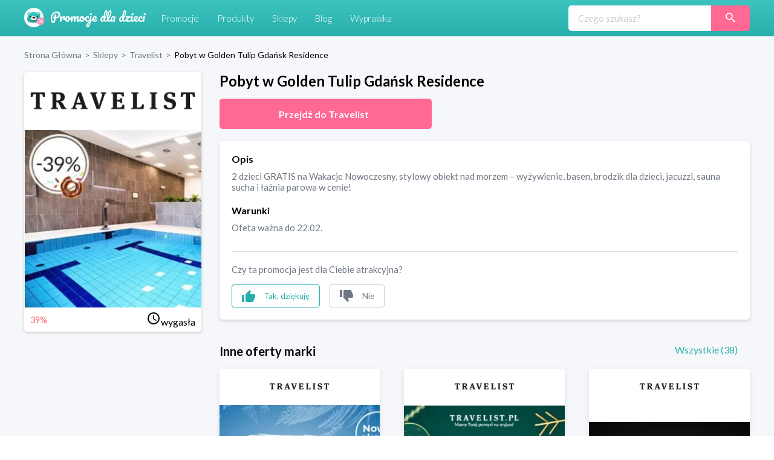

--- FILE ---
content_type: text/html; charset=utf-8
request_url: https://promocjedladzieci.pl/sklepy/travelist/pobyt-w-golden-tulip-gdansk-residence
body_size: 9084
content:
<!DOCTYPE html><html lang="pl-PL"><head><meta charSet="utf-8"/><link rel="preload" as="image" href="/_next/static/media/promocje_logo.1fcaf4ae.svg" fetchpriority="high"/><meta name="robots" content="index, follow, all"/><meta name="verification" content="3abdbcbe00aaee2657b27022f50611f6"/><meta name="viewport" content="width=device-width, initial-scale=1"/><meta name="msapplication-TileColor" content="#00aba9"/><meta name="theme-color" content="#ffffff"/><link rel="canonical" href="https://promocjedladzieci.pl/sklepy/travelist/pobyt-w-golden-tulip-gdansk-residence"/><title>Travelist - Pobyt w Golden Tulip Gdańsk Residence</title><meta name="description" content="Travelist. Pobyt w Golden Tulip Gdańsk Residence. Najlepsze kody rabatowe i kupony promocyjne dla dzieci ⭐" data-react-helmet="true"/><meta name="keywords" content="2 dzieci GRATIS na Wakacje
Nowoczesny, stylowy obiekt nad morzem – wyżywienie, basen, brodzik dla dzieci, jacuzzi, sauna sucha i łaźnia parowa w cenie!"/><meta property="og:url" content="https://promocjedladzieci.pl/sklepy/travelist/pobyt-w-golden-tulip-gdansk-residence"/><meta property="og:type" content="website"/><meta property="og:site_name" content="Promocje dla dzieci"/><meta property="og:title" content="Travelist - Pobyt w Golden Tulip Gdańsk Residence"/><meta property="og:description" content="Travelist. Pobyt w Golden Tulip Gdańsk Residence. Najlepsze kody rabatowe i kupony promocyjne dla dzieci ⭐"/><meta property="og:image" content="https://promocjedladzieci.pl/static/media/og_all.6bda80fc.jpg"/><meta name="twitter:card" content="summary"/><meta name="twitter:image" content="https://promocjedladzieci.pl/static/media/og_all.6bda80fc.jpg"/><meta name="twitter:title" content="Travelist - Pobyt w Golden Tulip Gdańsk Residence"/><meta name="twitter:description" content="Travelist. Pobyt w Golden Tulip Gdańsk Residence. Najlepsze kody rabatowe i kupony promocyjne dla dzieci ⭐"/><meta name="tradetracker-site-verification" content="7678f7d09420c7fb3e16070a8321dc2a6a7c88e4"/><script type="application/ld+json">{"@context":"https://schema.org","@type":"WebPage","url":"https://promocjedladzieci.pl","name":"Promocje Dla Dzieci","description":"Travelist. Pobyt w Golden Tulip Gdańsk Residence. Najlepsze kody rabatowe i kupony promocyjne dla dzieci ⭐","keywords":"2 dzieci GRATIS na Wakacje\r\nNowoczesny, stylowy obiekt nad morzem – wyżywienie, basen, brodzik dla dzieci, jacuzzi, sauna sucha i łaźnia parowa w cenie!","image":"https://promocjedladzieci.pl/_next/image?url=/_next/static/images/promocje_logo-edcb84701db43ea7bcac5da2f95eafa2.svg&w=256&q=75","author":{"@type":"Organization","name":"Softnauts","url":"https://softnauts.com"},"sameAs":["https://www.instagram.com/promocjedladzieci_pl/","https://twitter.com/promocjedzieci","https://www.facebook.com/promocjedzieci/"],"inLanguage":{"@type":"Language","name":"Polish"},"potentialAction":{"@type":"SearchAction","target":{"@type":"EntryPoint","urlTemplate":"search?query={query}"},"query-input":{"@type":"PropertyValueSpecification","valueRequired":"False","valueName":"query"}}}</script><script type="application/ld+json">{"@context":"https://schema.org","@type":"Organization","name":"Softnauts","url":"https://softnauts.com","logo":"https://softnauts.com/_next/static/media/softnauts-logo.14b5bcc6.svg","email":"contact@softnauts.com","address":{"@type":"PostalAddress","addressLocality":"Cracow, Poland","postalCode":"31-135","streetAddress":"al. Słowackiego 15a/8"},"telephone":"(+48) 795 05 05 03"}</script><script type="application/ld+json">{"@context":"https://schema.org","@graph":[{"@type":"SiteNavigationElement","@id":"#navigation","name":"Sklepy","url":"https://promocjedladzieci.pl/sklepy"},{"@type":"SiteNavigationElement","@id":"#navigation","name":"Promocje","url":"https://promocjedladzieci.pl/promocje"},{"@type":"SiteNavigationElement","@id":"#navigation","name":"Produkty","url":"https://promocjedladzieci.pl/produkty"},{"@type":"SiteNavigationElement","@id":"#navigation","name":"Wyprawka","url":"https://promocjedladzieci.pl/wyprawka"},{"@type":"SiteNavigationElement","@id":"#navigation","name":"Blog","url":"https://promocjedladzieci.pl/blog"},{"@type":"SiteNavigationElement","@id":"#navigation","name":"Home","url":"https://promocjedladzieci.pl"},{"@type":"SiteNavigationElement","@id":"#navigation","name":"Kontakt","url":"https://promocjedladzieci.pl/kontakt"},{"@type":"SiteNavigationElement","@id":"#navigation","name":"Polityka prywatności","url":"https://promocjedladzieci.pl/polityka-prywatnosci"},{"@type":"SiteNavigationElement","@id":"#navigation","name":"Regulamin","url":"https://promocjedladzieci.pl/regulamin"}]}</script><script type="application/ld+json">{"@context":"https://schema.org","@type":"BreadcrumbList","itemListElement":[{"@type":"ListItem","position":1,"item":{"@type":"Thing","@id":"https://promocjedladzieci.pl","name":"Strona główna"}},{"@type":"ListItem","position":2,"item":{"@type":"Thing","@id":"https://promocjedladzieci.pl/sklepy","name":"Sklepy"}},{"@type":"ListItem","position":3,"item":{"@type":"Thing","@id":"https://promocjedladzieci.pl/sklepy/travelist","name":"travelist"}},{"@type":"ListItem","position":4,"item":{"@type":"Thing","@id":"https://promocjedladzieci.pl/sklepy/travelist/pobyt-w-golden-tulip-gdansk-residence","name":"Pobyt w Golden Tulip Gdańsk Residence"}}]}</script><script type="application/ld+json">{"@context":"http://schema.org","@type":"Thing","name":"Pobyt w Golden Tulip Gdańsk Residence","description":"2 dzieci GRATIS na Wakacje\r\nNowoczesny, stylowy obiekt nad morzem – wyżywienie, basen, brodzik dla dzieci, jacuzzi, sauna sucha i łaźnia parowa w cenie!","image":"https://api.promocjedladzieci.pl/images/cache/blog_thumbnail/5e4fd415971a9905149636.png","url":"aHR0cHMlM0ElMkYlMkZtZXRyaWMucHJvbW9jamVkbGFkemllY2kucGwlMkZwZGRfdyUyRnBvYnl0LXctZ29sZGVuLXR1bGlwLWdkYW5zay1yZXNpZGVuY2U="}</script><link rel="preload" as="image" imageSrcSet="/_next/image?url=https%3A%2F%2Fapi.promocjedladzieci.pl%2Fimages%2Fcache%2Fblog_thumbnail%2F5e4fd415971a9905149636.png&amp;w=640&amp;q=75 640w, /_next/image?url=https%3A%2F%2Fapi.promocjedladzieci.pl%2Fimages%2Fcache%2Fblog_thumbnail%2F5e4fd415971a9905149636.png&amp;w=750&amp;q=75 750w, /_next/image?url=https%3A%2F%2Fapi.promocjedladzieci.pl%2Fimages%2Fcache%2Fblog_thumbnail%2F5e4fd415971a9905149636.png&amp;w=828&amp;q=75 828w, /_next/image?url=https%3A%2F%2Fapi.promocjedladzieci.pl%2Fimages%2Fcache%2Fblog_thumbnail%2F5e4fd415971a9905149636.png&amp;w=1080&amp;q=75 1080w, /_next/image?url=https%3A%2F%2Fapi.promocjedladzieci.pl%2Fimages%2Fcache%2Fblog_thumbnail%2F5e4fd415971a9905149636.png&amp;w=1200&amp;q=75 1200w, /_next/image?url=https%3A%2F%2Fapi.promocjedladzieci.pl%2Fimages%2Fcache%2Fblog_thumbnail%2F5e4fd415971a9905149636.png&amp;w=1920&amp;q=75 1920w, /_next/image?url=https%3A%2F%2Fapi.promocjedladzieci.pl%2Fimages%2Fcache%2Fblog_thumbnail%2F5e4fd415971a9905149636.png&amp;w=2048&amp;q=75 2048w, /_next/image?url=https%3A%2F%2Fapi.promocjedladzieci.pl%2Fimages%2Fcache%2Fblog_thumbnail%2F5e4fd415971a9905149636.png&amp;w=3840&amp;q=75 3840w" imageSizes="100vw" fetchpriority="high"/><meta name="next-head-count" content="28"/><meta charset="utf-8"/><meta name="viewport" content="width=device-width, initial-scale=1.0,  minimum-scale=1.0, maximum-scale=5.0"/><meta name="viewport" content="target-densitydpi=device-dpi, initial-scale=1.0"/><link rel="icon" type="image/png" sizes="32x32" href="/favicon-32x32.png"/><link rel="icon" type="image/png" sizes="16x16" href="/favicon-16x16.png"/><link rel="apple-touch-icon" sizes="180x180" href="/apple-touch-icon.png"/><link rel="manifest" href="/site.webmanifest"/><link rel="mask-icon" href="/safari-pinned-tab.svg" color="#5bbad5"/><meta name="theme-color" content="#ffffff"/><script async="" src="https://www.googletagmanager.com/gtag/js?id=G-80H2B2G5BX"></script><link rel="preload" href="/_next/static/media/55c20a7790588da9-s.p.woff2" as="font" type="font/woff2" crossorigin="anonymous" data-next-font="size-adjust"/><link rel="preload" href="/_next/static/media/155cae559bbd1a77-s.p.woff2" as="font" type="font/woff2" crossorigin="anonymous" data-next-font="size-adjust"/><link rel="preload" href="/_next/static/media/4de1fea1a954a5b6-s.p.woff2" as="font" type="font/woff2" crossorigin="anonymous" data-next-font="size-adjust"/><link rel="preload" href="/_next/static/media/6d664cce900333ee-s.p.woff2" as="font" type="font/woff2" crossorigin="anonymous" data-next-font="size-adjust"/><link rel="preload" href="/_next/static/media/7ff6869a1704182a-s.p.woff2" as="font" type="font/woff2" crossorigin="anonymous" data-next-font="size-adjust"/><script id="google-tag" data-nscript="beforeInteractive">
                    window.dataLayer = window.dataLayer || [];
                    function gtag(){dataLayer.push(arguments);}
                    gtag('js', new Date());
                    gtag('config', 'G-80H2B2G5BX');</script><link rel="preload" href="/_next/static/css/0097e8262a78a964.css" as="style"/><link rel="stylesheet" href="/_next/static/css/0097e8262a78a964.css" data-n-g=""/><link rel="preload" href="/_next/static/css/d44b8dd50e99b40d.css" as="style"/><link rel="stylesheet" href="/_next/static/css/d44b8dd50e99b40d.css" data-n-p=""/><noscript data-n-css=""></noscript><script defer="" nomodule="" src="/_next/static/chunks/polyfills-c67a75d1b6f99dc8.js"></script><script src="/_next/static/chunks/webpack-59c5c889f52620d6.js" defer=""></script><script src="/_next/static/chunks/framework-2c79e2a64abdb08b.js" defer=""></script><script src="/_next/static/chunks/main-4df221df76d0b5c0.js" defer=""></script><script src="/_next/static/chunks/pages/_app-9e017ab1ee379909.js" defer=""></script><script src="/_next/static/chunks/990-abaef79bd81fbf0c.js" defer=""></script><script src="/_next/static/chunks/846-8b8c5bbb7d22469a.js" defer=""></script><script src="/_next/static/chunks/pages/sklepy/%5BshopId%5D/%5BpromoId%5D-db649b01f99f0b83.js" defer=""></script><script src="/_next/static/7WJeFK2EV69KfhFY11Q4q/_buildManifest.js" defer=""></script><script src="/_next/static/7WJeFK2EV69KfhFY11Q4q/_ssgManifest.js" defer=""></script></head><body><div id="__next"><div class="App __className_7bbcb9"><div class="NavbarComponent_componentsNavbarComponent__LkdEo"><div class="NavbarComponent_navbarInner__EFjoY"><div><a href="/"><div title="strona główna" class="NavbarComponent_navbarLogo__TolNt"><img alt="Promocje dla dzieci" title="Promocje dla dzieci" fetchpriority="high" width="201" height="32" decoding="async" data-nimg="1" style="color:transparent" src="/_next/static/media/promocje_logo.1fcaf4ae.svg"/></div></a><div class="NavbarComponent_navbarBurger__Kffny NavbarComponent_faBars__EbVtE"><img alt="Navigation Menu" loading="lazy" width="32" height="32" decoding="async" data-nimg="1" style="color:transparent" src="/_next/static/media/bars-solid.87bc822e.svg"/></div></div><div class="NavbarComponent_collapsed__sr9h7"><a href="/promocje"><div class="NavbarComponent_buttonLink__y_XRE" title="promocje">Promocje</div></a><a href="/produkty"><div class="NavbarComponent_buttonLink__y_XRE" title="Produkty">Produkty</div></a><a href="/sklepy"><div class="NavbarComponent_buttonLink__y_XRE" title="Sklepy">Sklepy</div></a><a href="/blog"><div class="NavbarComponent_buttonLink__y_XRE" title="Blog">Blog</div></a><a href="/wyprawka"><div class="NavbarComponent_buttonLink__y_XRE" title="Aplikacja Wyprawka">Wyprawka</div></a></div><div class="Search_searchWrapper__1o4X4"><input placeholder="Czego szukasz?" type="text" class="Search_searchInput__YoCmy" value=""/><a href="/sklepy/search?query="><button class="Search_searchBtn__r8zBg" alt="Szukaj"><img alt="Szukaj" loading="lazy" width="16" height="16" decoding="async" data-nimg="1" style="color:transparent" src="/_next/static/media/loupe.1a152e7b.svg"/></button></a></div></div></div><div class="components-main-component"><div class="DiscountPageComponent_componentsDiscountPageComponent__ng_1k"><div class="DiscountPageComponent_inner__0dDEO"><div class="DiscountPageComponent_breadcrumpsWrapper__Qnfjw"><div class="BreadcrumpsComponent_componentsBreadcrumpsComponent__kKeHE"><span class="BreadcrumpsComponent_breadcrump__IVNyB"><a title="Strona Główna" href="/"><span class="BreadcrumpsComponent_breadcrumpLink__Tn_n7">Strona Główna</span></a><span class="BreadcrumpsComponent_breadcrumpSeparator__KROcq">&gt;</span></span><span class="BreadcrumpsComponent_breadcrump__IVNyB"><a title="Sklepy" href="/sklepy"><span class="BreadcrumpsComponent_breadcrumpLink__Tn_n7">Sklepy</span></a><span class="BreadcrumpsComponent_breadcrumpSeparator__KROcq">&gt;</span></span><span class="BreadcrumpsComponent_breadcrump__IVNyB"><a title="Travelist" href="/sklepy/travelist"><span class="BreadcrumpsComponent_breadcrumpLink__Tn_n7">Travelist</span></a><span class="BreadcrumpsComponent_breadcrumpSeparator__KROcq">&gt;</span></span><span class="BreadcrumpsComponent_breadcrump__IVNyB"><a title="Pobyt w Golden Tulip Gdańsk Residence" href="/sklepy/travelist/pobyt-w-golden-tulip-gdansk-residence"><span class="BreadcrumpsComponent_breadcrumpLink__Tn_n7">Pobyt w Golden Tulip Gdańsk Residence</span></a></span></div></div><div class="DiscountPageComponent_columns__YxTu_"><div class="DiscountPageComponent_leftColumn__MxwU1"><div class="DiscountPageComponent_shopBox__SJQbv"><a title="Travelist" class="DiscountPageComponent_shopLogo__p7sf0" href="/sklepy/travelist"><img src="https://api.promocjedladzieci.pl/uploads/images/shop/travelist.webp" alt="Travelist" title="Travelist" loading="lazy"/></a><a class="DiscountPageComponent_promotionImage__c3PPN" rel="noopener noreferrer" title="przejdź do strony sklepu"><div class="DiscountPageComponent_promotionImage__c3PPN"><img alt="Pobyt w Golden Tulip Gdańsk Residence" title="Pobyt w Golden Tulip Gdańsk Residence" fetchpriority="high" decoding="async" data-nimg="fill" style="position:absolute;height:100%;width:100%;left:0;top:0;right:0;bottom:0;color:transparent" sizes="100vw" srcSet="/_next/image?url=https%3A%2F%2Fapi.promocjedladzieci.pl%2Fimages%2Fcache%2Fblog_thumbnail%2F5e4fd415971a9905149636.png&amp;w=640&amp;q=75 640w, /_next/image?url=https%3A%2F%2Fapi.promocjedladzieci.pl%2Fimages%2Fcache%2Fblog_thumbnail%2F5e4fd415971a9905149636.png&amp;w=750&amp;q=75 750w, /_next/image?url=https%3A%2F%2Fapi.promocjedladzieci.pl%2Fimages%2Fcache%2Fblog_thumbnail%2F5e4fd415971a9905149636.png&amp;w=828&amp;q=75 828w, /_next/image?url=https%3A%2F%2Fapi.promocjedladzieci.pl%2Fimages%2Fcache%2Fblog_thumbnail%2F5e4fd415971a9905149636.png&amp;w=1080&amp;q=75 1080w, /_next/image?url=https%3A%2F%2Fapi.promocjedladzieci.pl%2Fimages%2Fcache%2Fblog_thumbnail%2F5e4fd415971a9905149636.png&amp;w=1200&amp;q=75 1200w, /_next/image?url=https%3A%2F%2Fapi.promocjedladzieci.pl%2Fimages%2Fcache%2Fblog_thumbnail%2F5e4fd415971a9905149636.png&amp;w=1920&amp;q=75 1920w, /_next/image?url=https%3A%2F%2Fapi.promocjedladzieci.pl%2Fimages%2Fcache%2Fblog_thumbnail%2F5e4fd415971a9905149636.png&amp;w=2048&amp;q=75 2048w, /_next/image?url=https%3A%2F%2Fapi.promocjedladzieci.pl%2Fimages%2Fcache%2Fblog_thumbnail%2F5e4fd415971a9905149636.png&amp;w=3840&amp;q=75 3840w" src="/_next/image?url=https%3A%2F%2Fapi.promocjedladzieci.pl%2Fimages%2Fcache%2Fblog_thumbnail%2F5e4fd415971a9905149636.png&amp;w=3840&amp;q=75"/></div></a><div class="DiscountPageComponent_promotionData__CW58g"><div><span class="DiscountPageComponent_valueWrapper__6axmR"><span>39%</span></span></div><div><span class="time-wrapper"><span class="DiscountPageComponent_icon__yRcsO"><svg class="mdi-icon " width="24" height="24" fill="currentColor" viewBox="0 0 24 24"><path d="M12,20A8,8 0 0,0 20,12A8,8 0 0,0 12,4A8,8 0 0,0 4,12A8,8 0 0,0 12,20M12,2A10,10 0 0,1 22,12A10,10 0 0,1 12,22C6.47,22 2,17.5 2,12A10,10 0 0,1 12,2M12.5,7V12.25L17,14.92L16.25,16.15L11,13V7H12.5Z"></path></svg></span><span>wygasła</span></span></div></div></div><ins class="adsbygoogle" data-ad-client="ca-pub-7657481869842793" data-ad-slot="6022630442" data-ad-format="auto" data-full-width-responsive="true" style="display:block"></ins></div><div class="DiscountPageComponent_rightColumn__qUoob"><h1 class="DiscountPageComponent_title__DgT_S">Pobyt w Golden Tulip Gdańsk Residence</h1><a class="DiscountPageComponent_wwwButton__90_EN" rel="noopener noreferrer" title="przejdź do strony sklepu"><span class="DiscountPageComponent_wwwButtonText__mmY8N">Przejdź do <!-- -->Travelist</span></a><div class="DiscountPageComponent_descriptionAndTermsBox__QpW2G"><div class="DiscountPageComponent_section__ITZqf"><div class="DiscountPageComponent_sectionTitle__Jfr0k">Opis</div><div class="DiscountPageComponent_sectionText__zIfYP">2 dzieci GRATIS na Wakacje
Nowoczesny, stylowy obiekt nad morzem – wyżywienie, basen, brodzik dla dzieci, jacuzzi, sauna sucha i łaźnia parowa w cenie!</div></div><div class="DiscountPageComponent_section__ITZqf"><div class="DiscountPageComponent_sectionTitle__Jfr0k">Warunki</div><div class="DiscountPageComponent_sectionText__zIfYP">Ofeta ważna do 22.02.</div></div><div class="PromotionLikeDislikeComponent_componentsPromotionLikeDislikeComponent__5Voax"><hr/><p>Czy ta promocja jest dla Ciebie atrakcyjna?</p><div class="PromotionLikeDislikeComponent_reactionButtons__r8nD3"><button class="PromotionLikeDislikeComponent_reactionButton__w6HI6 PromotionLikeDislikeComponent_like__jJbw9"><img alt="podoba mi się" title="podoba mi się" loading="lazy" width="22" height="20" decoding="async" data-nimg="1" style="color:transparent" src="/_next/static/media/thumb-up.1e11e8a7.svg"/><span class="PromotionLikeDislikeComponent_buttonText__6JU2l">Tak, dziękuję</span></button><button class="PromotionLikeDislikeComponent_reactionButton__w6HI6 PromotionLikeDislikeComponent_dislike__Lu87Y"><img alt="nie podoba mi się" title="nie podoba mi się" loading="lazy" width="22" height="20" decoding="async" data-nimg="1" style="color:transparent" src="/_next/static/media/thumb-down.ff16ea15.svg"/><span class="PromotionLikeDislikeComponent_buttonText__6JU2l">Nie</span></button></div></div></div><div class="DiscountPageComponent_shopOtherDiscounts__Nmm9U"><h2 class="DiscountPageComponent_subtitle__b6mkt">Inne oferty marki</h2><div></div></div><div class="DiscountPageComponent_noDiscountInfo__y9xoz">W tym sklepie nie ma obecnie żadnych innych promocji.</div><div class="DiscountPageComponent_cardGrid__6HUJ3"></div><div class="DiscountPageComponent_shopMore__kSCSj"><a href="/sklepy/travelist"><button class="DiscountPageComponent_wwwButton__90_EN DiscountPageComponent_desktop__L8PJw">Wszystkie promocje <!-- -->Travelist</button></a><button class="DiscountPageComponent_wwwButton__90_EN promo-redirect-for-adblock DiscountPageComponent_mobile__E3G3O">Przejdź do <!-- -->Travelist</button></div><h2 class="DiscountPageComponent_subtitle__b6mkt">Podobne oferty</h2><div class="DiscountPageComponent_cardGrid__6HUJ3"><div rel="noopener noreferrer" title="Przejdź do strony sklepu" class="CardComponent_productCard__GV4gJ"><div class="CardComponent_productCardTop__XQ__y"><img alt="kupon rabatowy Travelist" title="kod rabatowy Travelist" loading="lazy" width="165" height="60" decoding="async" data-nimg="1" style="color:transparent" srcSet="/_next/image?url=https%3A%2F%2Fapi.promocjedladzieci.pl%2Fuploads%2Fimages%2Fshop%2Ftravelist.webp&amp;w=256&amp;q=75 1x, /_next/image?url=https%3A%2F%2Fapi.promocjedladzieci.pl%2Fuploads%2Fimages%2Fshop%2Ftravelist.webp&amp;w=384&amp;q=75 2x" src="/_next/image?url=https%3A%2F%2Fapi.promocjedladzieci.pl%2Fuploads%2Fimages%2Fshop%2Ftravelist.webp&amp;w=384&amp;q=75"/></div><div class="CardComponent_productCardImage__AKJg7 "><img threshold="500" alt="Najlepsze hotele do -75% taniej po zapisaniu się do Newslettera Travelist" title="Najlepsze hotele do -75% taniej po zapisaniu się do Newslettera Travelist" loading="lazy" decoding="async" data-nimg="fill" style="position:absolute;height:100%;width:100%;left:0;top:0;right:0;bottom:0;color:transparent" sizes="50vw" srcSet="/_next/image?url=https%3A%2F%2Fapi.promocjedladzieci.pl%2Fimages%2Fcache%2Fblog_thumbnail%2F5ddfb66701b96513282846.png&amp;w=384&amp;q=75 384w, /_next/image?url=https%3A%2F%2Fapi.promocjedladzieci.pl%2Fimages%2Fcache%2Fblog_thumbnail%2F5ddfb66701b96513282846.png&amp;w=640&amp;q=75 640w, /_next/image?url=https%3A%2F%2Fapi.promocjedladzieci.pl%2Fimages%2Fcache%2Fblog_thumbnail%2F5ddfb66701b96513282846.png&amp;w=750&amp;q=75 750w, /_next/image?url=https%3A%2F%2Fapi.promocjedladzieci.pl%2Fimages%2Fcache%2Fblog_thumbnail%2F5ddfb66701b96513282846.png&amp;w=828&amp;q=75 828w, /_next/image?url=https%3A%2F%2Fapi.promocjedladzieci.pl%2Fimages%2Fcache%2Fblog_thumbnail%2F5ddfb66701b96513282846.png&amp;w=1080&amp;q=75 1080w, /_next/image?url=https%3A%2F%2Fapi.promocjedladzieci.pl%2Fimages%2Fcache%2Fblog_thumbnail%2F5ddfb66701b96513282846.png&amp;w=1200&amp;q=75 1200w, /_next/image?url=https%3A%2F%2Fapi.promocjedladzieci.pl%2Fimages%2Fcache%2Fblog_thumbnail%2F5ddfb66701b96513282846.png&amp;w=1920&amp;q=75 1920w, /_next/image?url=https%3A%2F%2Fapi.promocjedladzieci.pl%2Fimages%2Fcache%2Fblog_thumbnail%2F5ddfb66701b96513282846.png&amp;w=2048&amp;q=75 2048w, /_next/image?url=https%3A%2F%2Fapi.promocjedladzieci.pl%2Fimages%2Fcache%2Fblog_thumbnail%2F5ddfb66701b96513282846.png&amp;w=3840&amp;q=75 3840w" src="/_next/image?url=https%3A%2F%2Fapi.promocjedladzieci.pl%2Fimages%2Fcache%2Fblog_thumbnail%2F5ddfb66701b96513282846.png&amp;w=3840&amp;q=75"/></div><div class="CardComponent_productCardTitle__S1kvK"><a class="CardComponent_productCardLink__q6iVu" href="/sklepy/travelist/najlepsze-hotele-do-75-taniej-po-zapisaniu-sie-do-newslettera-travelist"><h3>Najlepsze hotele do -75% taniej po zapisaniu się do Newslettera Travelist</h3></a></div><div class="CardComponent_productCardFooter__csYPq CardComponent_productCardPromoValue__xw8Sl">75%</div></div><div rel="noopener noreferrer" title="Przejdź do strony sklepu" class="CardComponent_productCard__GV4gJ"><div class="CardComponent_productCardTop__XQ__y"><img alt="kupon rabatowy Travelist" title="kod rabatowy Travelist" loading="lazy" width="165" height="60" decoding="async" data-nimg="1" style="color:transparent" srcSet="/_next/image?url=https%3A%2F%2Fapi.promocjedladzieci.pl%2Fuploads%2Fimages%2Fshop%2Ftravelist.webp&amp;w=256&amp;q=75 1x, /_next/image?url=https%3A%2F%2Fapi.promocjedladzieci.pl%2Fuploads%2Fimages%2Fshop%2Ftravelist.webp&amp;w=384&amp;q=75 2x" src="/_next/image?url=https%3A%2F%2Fapi.promocjedladzieci.pl%2Fuploads%2Fimages%2Fshop%2Ftravelist.webp&amp;w=384&amp;q=75"/></div><div class="CardComponent_productCardImage__AKJg7 "><img threshold="500" alt="Bestsellery Travelist" title="Bestsellery Travelist" loading="lazy" decoding="async" data-nimg="fill" style="position:absolute;height:100%;width:100%;left:0;top:0;right:0;bottom:0;color:transparent" sizes="50vw" srcSet="/_next/image?url=https%3A%2F%2Fapi.promocjedladzieci.pl%2Fimages%2Fcache%2Fblog_thumbnail%2F5ddfb6db23b87333458507.jpg&amp;w=384&amp;q=75 384w, /_next/image?url=https%3A%2F%2Fapi.promocjedladzieci.pl%2Fimages%2Fcache%2Fblog_thumbnail%2F5ddfb6db23b87333458507.jpg&amp;w=640&amp;q=75 640w, /_next/image?url=https%3A%2F%2Fapi.promocjedladzieci.pl%2Fimages%2Fcache%2Fblog_thumbnail%2F5ddfb6db23b87333458507.jpg&amp;w=750&amp;q=75 750w, /_next/image?url=https%3A%2F%2Fapi.promocjedladzieci.pl%2Fimages%2Fcache%2Fblog_thumbnail%2F5ddfb6db23b87333458507.jpg&amp;w=828&amp;q=75 828w, /_next/image?url=https%3A%2F%2Fapi.promocjedladzieci.pl%2Fimages%2Fcache%2Fblog_thumbnail%2F5ddfb6db23b87333458507.jpg&amp;w=1080&amp;q=75 1080w, /_next/image?url=https%3A%2F%2Fapi.promocjedladzieci.pl%2Fimages%2Fcache%2Fblog_thumbnail%2F5ddfb6db23b87333458507.jpg&amp;w=1200&amp;q=75 1200w, /_next/image?url=https%3A%2F%2Fapi.promocjedladzieci.pl%2Fimages%2Fcache%2Fblog_thumbnail%2F5ddfb6db23b87333458507.jpg&amp;w=1920&amp;q=75 1920w, /_next/image?url=https%3A%2F%2Fapi.promocjedladzieci.pl%2Fimages%2Fcache%2Fblog_thumbnail%2F5ddfb6db23b87333458507.jpg&amp;w=2048&amp;q=75 2048w, /_next/image?url=https%3A%2F%2Fapi.promocjedladzieci.pl%2Fimages%2Fcache%2Fblog_thumbnail%2F5ddfb6db23b87333458507.jpg&amp;w=3840&amp;q=75 3840w" src="/_next/image?url=https%3A%2F%2Fapi.promocjedladzieci.pl%2Fimages%2Fcache%2Fblog_thumbnail%2F5ddfb6db23b87333458507.jpg&amp;w=3840&amp;q=75"/></div><div class="CardComponent_productCardTitle__S1kvK"><a class="CardComponent_productCardLink__q6iVu" href="/sklepy/travelist/bestsellery-travelist"><h3>Bestsellery Travelist</h3></a></div><div class="CardComponent_productCardFooter__csYPq CardComponent_productCardPromoValue__xw8Sl"></div></div><div rel="noopener noreferrer" title="Przejdź do strony sklepu" class="CardComponent_productCard__GV4gJ"><div class="CardComponent_productCardTop__XQ__y"><img alt="kupon rabatowy Travelist" title="kod rabatowy Travelist" loading="lazy" width="165" height="60" decoding="async" data-nimg="1" style="color:transparent" srcSet="/_next/image?url=https%3A%2F%2Fapi.promocjedladzieci.pl%2Fuploads%2Fimages%2Fshop%2Ftravelist.webp&amp;w=256&amp;q=75 1x, /_next/image?url=https%3A%2F%2Fapi.promocjedladzieci.pl%2Fuploads%2Fimages%2Fshop%2Ftravelist.webp&amp;w=384&amp;q=75 2x" src="/_next/image?url=https%3A%2F%2Fapi.promocjedladzieci.pl%2Fuploads%2Fimages%2Fshop%2Ftravelist.webp&amp;w=384&amp;q=75"/></div><div class="CardComponent_productCardImage__AKJg7 "><img threshold="500" alt="Rodzinny tydzień - dzieci GRATIS" title="Rodzinny tydzień - dzieci GRATIS" loading="lazy" decoding="async" data-nimg="fill" style="position:absolute;height:100%;width:100%;left:0;top:0;right:0;bottom:0;color:transparent" sizes="50vw" srcSet="/_next/image?url=https%3A%2F%2Fapi.promocjedladzieci.pl%2Fimages%2Fcache%2Fblog_thumbnail%2F5ddfba1f260bc685601575.jpeg&amp;w=384&amp;q=75 384w, /_next/image?url=https%3A%2F%2Fapi.promocjedladzieci.pl%2Fimages%2Fcache%2Fblog_thumbnail%2F5ddfba1f260bc685601575.jpeg&amp;w=640&amp;q=75 640w, /_next/image?url=https%3A%2F%2Fapi.promocjedladzieci.pl%2Fimages%2Fcache%2Fblog_thumbnail%2F5ddfba1f260bc685601575.jpeg&amp;w=750&amp;q=75 750w, /_next/image?url=https%3A%2F%2Fapi.promocjedladzieci.pl%2Fimages%2Fcache%2Fblog_thumbnail%2F5ddfba1f260bc685601575.jpeg&amp;w=828&amp;q=75 828w, /_next/image?url=https%3A%2F%2Fapi.promocjedladzieci.pl%2Fimages%2Fcache%2Fblog_thumbnail%2F5ddfba1f260bc685601575.jpeg&amp;w=1080&amp;q=75 1080w, /_next/image?url=https%3A%2F%2Fapi.promocjedladzieci.pl%2Fimages%2Fcache%2Fblog_thumbnail%2F5ddfba1f260bc685601575.jpeg&amp;w=1200&amp;q=75 1200w, /_next/image?url=https%3A%2F%2Fapi.promocjedladzieci.pl%2Fimages%2Fcache%2Fblog_thumbnail%2F5ddfba1f260bc685601575.jpeg&amp;w=1920&amp;q=75 1920w, /_next/image?url=https%3A%2F%2Fapi.promocjedladzieci.pl%2Fimages%2Fcache%2Fblog_thumbnail%2F5ddfba1f260bc685601575.jpeg&amp;w=2048&amp;q=75 2048w, /_next/image?url=https%3A%2F%2Fapi.promocjedladzieci.pl%2Fimages%2Fcache%2Fblog_thumbnail%2F5ddfba1f260bc685601575.jpeg&amp;w=3840&amp;q=75 3840w" src="/_next/image?url=https%3A%2F%2Fapi.promocjedladzieci.pl%2Fimages%2Fcache%2Fblog_thumbnail%2F5ddfba1f260bc685601575.jpeg&amp;w=3840&amp;q=75"/></div><div class="CardComponent_productCardTitle__S1kvK"><a class="CardComponent_productCardLink__q6iVu" href="/sklepy/travelist/rodzinny-tydzien-dzieci-gratis"><h3>Rodzinny tydzień - dzieci GRATIS</h3></a></div><div class="CardComponent_productCardFooter__csYPq CardComponent_productCardPromoValue__xw8Sl"></div></div></div></div></div></div></div></div><footer class="FooterComponent_footer__8Mp_N"><div class="FooterComponent_footerGrid__AUGGm"><div><img alt="Promocje dla Dzieci" loading="lazy" width="201" height="32" decoding="async" data-nimg="1" style="color:transparent" src="/_next/static/media/promocje_logo.1fcaf4ae.svg"/><a class="FooterComponent_footerBadge__Xxk4d" href="https://apps.apple.com/pl/app/promocje-dla-dzieci/id1468459381" target="_blank" rel="noopener noreferrer" title="Aplikacja iOS" aria-label="Aplikacja iOS"><img alt="Download from App Store" loading="lazy" width="120" height="40" decoding="async" data-nimg="1" style="color:transparent" src="/_next/static/media/app-store-badge.df523c9f.svg"/></a><a class="FooterComponent_footerBadge__Xxk4d" href="https://play.google.com/store/apps/details?id=com.softnauts.promocje_dla_dzieci" target="_blank" rel="noopener noreferrer" title="Aplikacja Android" aria-label="Aplikacja Android"><img alt="Download from Google Play Store" loading="lazy" width="120" height="36" decoding="async" data-nimg="1" style="color:transparent" src="/_next/static/media/GP-badge.6f169ce6.svg"/></a></div><div class="FooterComponent_footerMenu__Sr_Uz"><a href="/" title="Strona główna">Strona Główna</a><a href="/promocje" title="Promocje">Promocje</a><a href="/sklepy" title="Sklepy">Sklepy</a><a href="/wyprawka" title="Wyprawka">Wyprawka</a><a href="/aplikacja-promocjedladzieci" title="Aplikacja Promocje dla dzieci">Aplikacja Promocje dla dzieci</a></div><div class="FooterComponent_footerMenu__Sr_Uz"><a href="https://mamatataam.pl" target="_blank" rel="noopener noreferrer" title="Przepisy dla dzieci">Przepisy dla dzieci</a><a href="https://nuumi.pl" target="_blank" rel="noopener noreferrer" title="nuumi.pl - moda online">Nuumi.pl - moda online</a><a href="https://megarabaty.pl" target="_blank" rel="noopener noreferrer" title="megarabaty - rabaty ">Megarabaty.pl</a></div><div class="FooterComponent_footerMenu__Sr_Uz"><a href="/polityka-prywatnosci" title="Polityka Prywatności">Polityka Prywatności</a><a href="/kontakt" title="Kontakt">Kontakt</a><a href="/regulamin" title="Regulamin">Regulamin</a></div><div class="FooterComponent_footerMenu__Sr_Uz FooterComponent_social__nTyJy"><a href="https://www.facebook.com/promocjedzieci" target="_blank"><img alt="Link to promocje dla dzieci facebook page" loading="lazy" width="40" height="40" decoding="async" data-nimg="1" style="color:transparent" src="/_next/static/media/circle_facebook_icon.e0398822.svg"/></a></div></div></footer><div class="GoogleAnalyticsTracker_GoogleAnalyticsTracker__uJPnc" data-initialized="false" data-sent="false"> </div></div></div><script id="__NEXT_DATA__" type="application/json">{"props":{"pageProps":{"promoId":"pobyt-w-golden-tulip-gdansk-residence","shopId":"travelist","discountData":{"image_path":"https://api.promocjedladzieci.pl/images/cache/blog_thumbnail/5e4fd415971a9905149636.png","value_hundred":3900,"deep_link_web":"aHR0cHMlM0ElMkYlMkZtZXRyaWMucHJvbW9jamVkbGFkemllY2kucGwlMkZwZGRfdyUyRnBvYnl0LXctZ29sZGVuLXR1bGlwLWdkYW5zay1yZXNpZGVuY2U=","object_type":"Promotion","title":"Pobyt w Golden Tulip Gdańsk Residence","slug":"pobyt-w-golden-tulip-gdansk-residence","info":"2 dzieci GRATIS na Wakacje\r\nNowoczesny, stylowy obiekt nad morzem – wyżywienie, basen, brodzik dla dzieci, jacuzzi, sauna sucha i łaźnia parowa w cenie!","terms":"Ofeta ważna do 22.02.","shop":{"image_path":"/uploads/images/shop/travelist.webp","name":"Travelist","slug":"travelist","url":"","mobile_url":""},"category":[{"list_order":-6,"name":"Podróże","slug":"podroze","contents":[{"content":"\u003ch2\u003ePromocje podr\u0026oacute;że\u003c/h2\u003e\r\n\r\n\u003cp\u003eKażdy z nas marzy o leniwym wypoczynku, po mozolnej i uciążliwej pracy, kt\u0026oacute;ra ciągnęła się miesiącami.\u0026nbsp; Jeśli przez długi okres czasu zbierasz oszczędności, aby wybrać się na kr\u0026oacute;tki urlop, powinieneś zainteresować się rabatami i wyprzedażami, kt\u0026oacute;re znajdziesz na naszej stronie \u003ca href=\"https://promocjedladzieci.pl/\" target=\"_blank\"\u003epromocjedladzieci.pl\u003c/a\u003e. Bez wątpienia rodzinne podr\u0026oacute;żowanie to gwarancja nowych doświadczeń i szansa na poznanie świata z innej perspektywy.\u0026nbsp; Jeśli planujesz tego typu wakacje, zniżki dla dzieci z pewnością dostępne w naszej bazie, z pewnością przypadną Ci do gustu. Przeglądając naszą ofertę wybierzesz najlepsze biura podr\u0026oacute;ży dla młodzieży, niemowlak\u0026oacute;w oraz rodzic\u0026oacute;w.\u003c/p\u003e\r\n\r\n\u003cp\u003eWsp\u0026oacute;lne podr\u0026oacute;żowanie to szansa na naukę bycia bardziej tolerancyjnym i wyrozumiałym. Warto pamiętać, że przed rozpoczęciem wycieczki z maluszkami lub starszymi dziećmi należy zaopatrzyć się w niezbędne wyposażenie np. zabawki w podr\u0026oacute;ży, kt\u0026oacute;re umilą najmłodszym ten czas.\u0026nbsp; Jeśli z niecierpliwością czekasz na rodzinne wakacje, wybierz dla siebie najlepsze biuro podr\u0026oacute;ży. Zniżki dla dzieci, kt\u0026oacute;re zostały umieszczone w jednym miejscu pozwolą Ci zaoszczędzić nie tylko dodatkowe środki finansowe, ale r\u0026oacute;wnież Tw\u0026oacute;j czas. Odkrywanie świata z najbliższymi to jedna z najbardziej fascynujących rzeczy, kt\u0026oacute;re pozostanie z w Waszej pamięci na długo. Od wymarzonej podr\u0026oacute;ży dzieli Cię tylko kilka krok\u0026oacute;w!\u003c/p\u003e\r\n\r\n\u003ch2\u003ePodr\u0026oacute;że promocje \u0026ndash; dlaczego warto korzystać?\u003c/h2\u003e\r\n\r\n\u003cp\u003eBiuro podr\u0026oacute;ży dla młodzieży oraz młodszych dzieci, są doskonałą szansą na zaplanowany wakacyjny wypoczynek, kt\u0026oacute;ry pozwala najmłodszym poznać nowych przyjaci\u0026oacute;ł, rozwijać swoje zainteresowania i pasje, a także umożliwia świetną zabawę. W kategorii \u0026bdquo;Podr\u0026oacute;że\u0026rdquo; znajdziesz oferty biura podr\u0026oacute;ży, kolonie, obozy oraz zaplanowane wycieczki rodzinne. Zabawki w podr\u0026oacute;ży, kosmetyki, walizki i plecaki, ł\u0026oacute;żeczka oraz w\u0026oacute;zki to tylko niekt\u0026oacute;re dostępne artykuły.\u003c/p\u003e\r\n\r\n\u003cp\u003eDzięki kodom rabatowym, udostępniane przez biuro podr\u0026oacute;ży obozy oraz wycieczki możesz kupić w atrakcyjnych cenach! Daj się ponieść urokom pięknych miejsc i wybierz biuro podr\u0026oacute;ży dla młodzieży i dorosłych, zdobądź kod rabatowy i obniż wartość swojego koszyka o nawet kilkanaście procent!\u003c/p\u003e\r\n\r\n\u003ch2\u003eWakacje zniżki dla dzieci, zabawki w podr\u0026oacute;ży \u0026ndash; co znajdziesz w ofercie?\u003c/h2\u003e\r\n\r\n\u003cp\u003eNiewątpliwie podr\u0026oacute;żowanie wraz z dziećmi poszerza horyzonty, jednak wycieczki z maluszkami często bywają męczące. Planując wsp\u0026oacute;lny wypad zadbaj o ciekawą rozrywkę i zagwarantuj pociechom zabawy w podr\u0026oacute;ży. \u0026nbsp;W naszej bazie z promocjami odnajdziesz mn\u0026oacute;stwo element\u0026oacute;w, kt\u0026oacute;re sprawią, że droga nie tylko będzie znakomitym doświadczeniem dla Ciebie, ale r\u0026oacute;wnież dla Twoich brzdąc\u0026oacute;w. Zanim przystąpisz do rezerwacji przejrzyj asortyment sklep\u0026oacute;w, kt\u0026oacute;re proponują w\u0026oacute;zki, ł\u0026oacute;żeczka, walizki oraz zabawki w podr\u0026oacute;ży. \u0026nbsp;Doskonałym wyborem będą wszystkie torby, walizki i plecaki oferowane przez znane marki.\u003c/p\u003e\r\n\r\n\u003cp\u003eSprawdź oferty najlepszych marek na rynku:\u003c/p\u003e\r\n\r\n\u003cul\u003e\r\n\t\u003cli\u003e\u003ca href=\"https://promocjedladzieci.pl/sklepy/zalando\" target=\"_blank\"\u003eZalando promocje\u003c/a\u003e,\u003c/li\u003e\r\n\t\u003cli\u003e\u003ca href=\"https://promocjedladzieci.pl/sklepy/ccc\" target=\"_blank\"\u003epromocje w CCC\u003c/a\u003e,\u003c/li\u003e\r\n\t\u003cli\u003e\u003ca href=\"https://promocjedladzieci.pl/sklepy/lidl-online\" target=\"_blank\"\u003eLidl Online kod rabatowy\u003c/a\u003e,\u003c/li\u003e\r\n\t\u003cli\u003e\u003ca href=\"https://promocjedladzieci.pl/sklepy/travelplanet\" target=\"_blank\"\u003eTravelPlanet promocja\u003c/a\u003e.\u003c/li\u003e\r\n\u003c/ul\u003e\r\n\r\n\u003cp\u003eWiadomo jak ważny jest sen dla każdego dziecka - zadbaj o odpowiednią regenerację maluszka w wakacje. Zniżki dla dzieci na ł\u0026oacute;żeczka znajdziesz w Smyku oraz Mall.pl. Zabawy w podr\u0026oacute;ży na plaży wymagają odpowiedniego wyposażenia, kup ręczniki, str\u0026oacute;j kąpielowy oraz inne akcesoria. Zabawki na podr\u0026oacute;ż dla rocznego dziecka z pewnością umilą mu podr\u0026oacute;ż, a kupione w promocyjnej cenie dadzą Ci możliwość zaoszczędzić pieniądze!\u003c/p\u003e\r\n\r\n\u003ch2\u003eKiedy trwa największa wyprzedaż podr\u0026oacute;że?\u003c/h2\u003e\r\n\r\n\u003cp\u003eNajwiększe wyprzedaże na wsp\u0026oacute;lne wakacje, zniżki dla dzieci na kolonie obozy są dostępne jesienią, najczęściej pod koniec listopada. Jest to niezwykle gorący, promocyjny tydzień. Podczas Black Friday i Cyber Monday znajdziesz zabawki na podr\u0026oacute;ż dla rocznego dziecka, foteliki, ł\u0026oacute;żeczka, walizki oraz plany wycieczek proponowanych przez biura podr\u0026oacute;ży. Kolonie i obozy to najlepszy czas dla maluch\u0026oacute;w na poznawanie nowych przyjaci\u0026oacute;ł, wypoczynek oraz naukę. Przeglądaj regularnie naszą stronę promocjedladzeci i wybierz najlepsze biuro podr\u0026oacute;ży! Zniżki dla dzieci i dorosłych to doskonała okazja na dodatkowe oszczędności.\u003c/p\u003e\r\n\r\n\u003ch2\u003eJak śledzić i znaleźć najlepsze promocje podr\u0026oacute;że?\u003c/h2\u003e\r\n\r\n\u003cp\u003eNa naszej stronie znajdziesz interesujące propozycje, kt\u0026oacute;re dostępne są w r\u0026oacute;żnych kategoriach. W dziale Podr\u0026oacute;że znajdziesz jednodniowe wycieczki biura podr\u0026oacute;ży, kolonie czy urlopy. Rabaty sklep\u0026oacute;w otrzymasz r\u0026oacute;wnież, wybierając właściwy brand na liście ułożonej alfabetycznie Jesteś ciekawy jakie oferty ma konkretne biuro podr\u0026oacute;ży? Obozy i kolonie dostępne są w r\u0026oacute;żnorodnych miejscach. Zaplanuj sw\u0026oacute;j urlop już dziś!\u003c/p\u003e\r\n\r\n\u003cp\u003ePromocje na podr\u0026oacute;że są dostępne dla każdego klienta i mogą obejmować r\u0026oacute;żne produkty. W tej kategorii zobaczysz plansz\u0026oacute;wki, gry czy wiaderka i łopatki doskonałe do zabawy w podr\u0026oacute;ży. Co ważne ta kategoria oferuje r\u0026oacute;wnież urozmaicenie czasu dla najmłodszych. Zabawki na podr\u0026oacute;ż dla rocznego dziecka powinny być zar\u0026oacute;wno bezpieczne, jak i zajmujące jego czas. Jeśli interesuje Cię konkretny artykuł, wpisz jego nazwę w wyszukiwarkę np. biura podr\u0026oacute;ży. Kolonie, obozy, wczasy i wycieczki - zdobądź wymarzone wakacje w niskiej cenie!\u003c/p\u003e\r\n\r\n\u003ch2\u003eNajlepsze promocje i kupony rabatowe podr\u0026oacute;że w Twoim telefonie\u003c/h2\u003e\r\n\r\n\u003cp\u003eJeśli preferujesz używać stron internetowy na smartfonie, specjalnie utworzona aplikacja pomoże Ci mieć stały dostęp do naszym promocji i rabat\u0026oacute;w. Wystarczy, że zainstalujesz aplikację promocjedladzieci.pl, a będziesz m\u0026oacute;gł codziennie cieszyć się z nowych ofert przygotowanych przez ulubione biuro podr\u0026oacute;ży. Zniżki dla dzieci, wyprzedaże, kody rabatowe będą na bieżąco pojawiać się w powiadomieniach.\u003c/p\u003e","image_url":"","image_alt_text":""}],"meta_tag":"promocje na podróże z dziećmi","meta_title":"Last Minute i promocje na podróże z dziećmi","meta_description":"Planujesz wakacje ze swoją rodziną lub dzieckiem? Tutaj znajdziesz specjalne okazje Last Minute i promocje na podróże z dziećmi","shops":[]}],"type":"Promotion","unit":"Percent","start_date":"2020-02-21T06:00:00+01:00","end_date":"2020-02-22T06:00:00+01:00","free_delivery":false,"labels":[],"deep_link_mobile":"","web_url":"dW5kZWZpbmVk"},"initialPopularPromotions":[{"image_path":"https://api.promocjedladzieci.pl/images/cache/blog_thumbnail/5ddfb66701b96513282846.png","value_hundred":7500,"deep_link_web":"https://metric.promocjedladzieci.pl/pdd_w/najlepsze-hotele-do-75-taniej-po-zapisaniu-sie-do-newslettera-travelist","object_type":"Promotion","title":"Najlepsze hotele do -75% taniej po zapisaniu się do Newslettera Travelist","slug":"najlepsze-hotele-do-75-taniej-po-zapisaniu-sie-do-newslettera-travelist","shop":{"image_path":"/uploads/images/shop/travelist.webp","name":"Travelist","slug":"travelist"},"type":"Promotion","unit":"Percent","start_date":"2016-01-01T00:00:00+01:00","free_delivery":false,"labels":[]},{"image_path":"https://api.promocjedladzieci.pl/images/cache/blog_thumbnail/5ddfb6db23b87333458507.jpg","deep_link_web":"https://metric.promocjedladzieci.pl/pdd_w/bestsellery-travelist","object_type":"Promotion","title":"Bestsellery Travelist","slug":"bestsellery-travelist","shop":{"image_path":"/uploads/images/shop/travelist.webp","name":"Travelist","slug":"travelist"},"type":"Promotion","start_date":"2019-10-01T00:00:00+02:00","free_delivery":false,"labels":[]},{"image_path":"https://api.promocjedladzieci.pl/images/cache/blog_thumbnail/5ddfba1f260bc685601575.jpeg","deep_link_web":"https://metric.promocjedladzieci.pl/pdd_w/rodzinny-tydzien-dzieci-gratis","object_type":"Promotion","title":"Rodzinny tydzień - dzieci GRATIS","slug":"rodzinny-tydzien-dzieci-gratis","shop":{"image_path":"/uploads/images/shop/travelist.webp","name":"Travelist","slug":"travelist"},"type":"Promotion","start_date":"2019-11-01T00:00:00+01:00","free_delivery":false,"labels":[]}]},"__N_SSP":true},"page":"/sklepy/[shopId]/[promoId]","query":{"shopId":"travelist","promoId":"pobyt-w-golden-tulip-gdansk-residence"},"buildId":"7WJeFK2EV69KfhFY11Q4q","isFallback":false,"gssp":true,"scriptLoader":[]}</script></body></html>

--- FILE ---
content_type: text/css; charset=UTF-8
request_url: https://promocjedladzieci.pl/_next/static/css/23021cd8b2050fb2.css
body_size: 1039
content:
.BreadcrumpsComponent_componentsBreadcrumpsComponent__kKeHE .BreadcrumpsComponent_breadcrump__IVNyB{font-size:14px;color:#6e7782}.BreadcrumpsComponent_componentsBreadcrumpsComponent__kKeHE .BreadcrumpsComponent_breadcrump__IVNyB:last-of-type .BreadcrumpsComponent_breadcrumpLink__Tn_n7{color:#000}.BreadcrumpsComponent_componentsBreadcrumpsComponent__kKeHE .BreadcrumpsComponent_breadcrump__IVNyB .BreadcrumpsComponent_breadcrumpSeparator__KROcq{margin-left:5px;margin-right:5px}.BreadcrumpsComponent_componentsBreadcrumpsComponent__kKeHE .BreadcrumpsComponent_breadcrump__IVNyB .BreadcrumpsComponent_breadcrumpLink__Tn_n7{cursor:pointer;color:#6e7782}.CategoryBarComponent_categoryBar__4Q37i{white-space:nowrap;overflow:auto;width:100%;text-align:center;margin:16px 0;overflow-x:auto;overflow:overlay;padding-bottom:5px;display:flex}@media screen and (max-width:600px){.CategoryBarComponent_categoryBar__4Q37i{margin-bottom:0}}@media screen and (min-width:1220px){.CategoryBarComponent_categoryBar__4Q37i{justify-content:center}}@media screen and (min-width:601px){.CategoryBarComponent_categoryBar__4Q37i::-webkit-scrollbar{height:4px}.CategoryBarComponent_categoryBar__4Q37i::-webkit-scrollbar-thumb{background-color:#777;border-radius:4px}.CategoryBarComponent_categoryBar__4Q37i::-webkit-scrollbar-track{background-color:#ececec;border-radius:4px}}.CategoryBarComponent_categoryBar__4Q37i .CategoryBarComponent_categoryBarCategory__EZ_qM{text-align:center;margin:0 .85rem;display:flex;flex-direction:column;align-items:center}@media screen and (max-width:480px){.CategoryBarComponent_categoryBar__4Q37i .CategoryBarComponent_categoryBarCategory__EZ_qM{margin:0 10px}}.CategoryBarComponent_categoryBar__4Q37i .CategoryBarComponent_categoryBarCategory__EZ_qM p{margin:5px 0 0;font-size:.9em}.CategoryBarComponent_categoryBar__4Q37i .CategoryBarComponent_categoryBarCategory__EZ_qM img{width:100%;width:40px;height:40px}.CategoryBarComponent_categoryBar__4Q37i a{color:#666;display:inline-block;vertical-align:top}.CategoryBarComponent_categoryBar__4Q37i a:hover .CategoryBarComponent_categoryBarName__CKi_m{color:#000}.CategoryBarComponent_categoryBar__4Q37i a:hover img{filter:grayscale(0)}.CategoryBarComponent_categoryBar__4Q37i .CategoryBarComponent_active__0YMN_ .CategoryBarComponent_categoryBarName__CKi_m{color:#000}.CategoryBarComponent_categoryBar__4Q37i .CategoryBarComponent_active__0YMN_ img{filter:grayscale(0)}.CategoryBarComponent_categoryPlaceholder__9tut8{width:100%;height:100px}@media screen and (max-width:600px){.CategoryBarComponent_categoryPlaceholder__9tut8{height:84px}}.ShopsPageComponent_componentsShopsPageComponent__aJOuM{background:#fff;top:105px}.ShopsPageComponent_componentsShopsPageComponent__aJOuM .ShopsPageComponent_inner__sMtuR{max-width:1200px;margin:0 auto;padding-left:20px;padding-right:20px}.ShopsPageComponent_componentsShopsPageComponent__aJOuM .ShopsPageComponent_inner__sMtuR .ShopsPageComponent_adsbygoogle__5RU2l{height:280px!important}.ShopsPageComponent_componentsShopsPageComponent__aJOuM .ShopsPageComponent_centerWrapper__NxKm5{min-height:67px;margin-top:16px}.ShopsPageComponent_componentsShopsPageComponent__aJOuM .ShopsPageComponent_breadcrumpsWrapper__VzzKX{margin-bottom:20px;top:280px}.ShopsPageComponent_componentsShopsPageComponent__aJOuM .ShopsPageComponent_pageTitle__eKt7M{margin:0;font-size:22px;font-weight:600}.ShopsPageComponent_componentsShopsPageComponent__aJOuM .ShopsPageComponent_lettersWrapper__HKJ7L{margin-top:20px;margin-bottom:30px;display:flex;flex-wrap:wrap;column-gap:10px}.ShopsPageComponent_componentsShopsPageComponent__aJOuM .ShopsPageComponent_lettersWrapper__HKJ7L .ShopsPageComponent_letter__sqnSY{font-size:16px;padding:5px;min-width:32px;font-weight:600;color:#29afab;cursor:pointer}.ShopsPageComponent_componentsShopsPageComponent__aJOuM .ShopsPageComponent_resultsWrapper__FQF17{background:#f6f7fa;padding-top:40px;padding-bottom:40px}.ShopsPageComponent_componentsShopsPageComponent__aJOuM .ShopsPageComponent_resultsWrapper__FQF17 .ShopsPageComponent_shopsSectionLetter__6ChfV{font-size:18px;font-weight:600;margin-bottom:10px}.ShopsPageComponent_componentsShopsPageComponent__aJOuM .ShopsPageComponent_resultsWrapper__FQF17 .ShopsPageComponent_shopsSectionWrapper__MSZik{display:flex;flex-wrap:wrap;margin-bottom:10px}.ShopsPageComponent_componentsShopsPageComponent__aJOuM .ShopsPageComponent_resultsWrapper__FQF17 .ShopsPageComponent_shopsSectionWrapper__MSZik .ShopsPageComponent_shopBox__4UK7_{width:100px;display:flex;flex-direction:column;align-items:center;margin-bottom:20px}.ShopsPageComponent_componentsShopsPageComponent__aJOuM .ShopsPageComponent_resultsWrapper__FQF17 .ShopsPageComponent_shopsSectionWrapper__MSZik .ShopsPageComponent_shopBox__4UK7_ .ShopsPageComponent_shopLogoWrapper__dVBcr{width:80px;height:80px;display:flex;justify-content:center;align-items:center;border-radius:8px;background:#fff;box-shadow:0 5px 5px -2px #ddd;overflow:hidden;box-sizing:border-box;padding:8px}.ShopsPageComponent_componentsShopsPageComponent__aJOuM .ShopsPageComponent_resultsWrapper__FQF17 .ShopsPageComponent_shopsSectionWrapper__MSZik .ShopsPageComponent_shopBox__4UK7_ .ShopsPageComponent_shopLogoWrapper__dVBcr .ShopsPageComponent_shopLogo__SHYB4{max-width:80px;width:100%;height:auto}.ShopsPageComponent_componentsShopsPageComponent__aJOuM .ShopsPageComponent_resultsWrapper__FQF17 .ShopsPageComponent_shopsSectionWrapper__MSZik .ShopsPageComponent_shopBox__4UK7_ .ShopsPageComponent_shopName__LFp5v{max-width:80px;margin-top:5px;font-size:14px;color:#000;text-align:center;white-space:wrap;overflow:hidden;text-overflow:ellipsis}

--- FILE ---
content_type: text/css; charset=UTF-8
request_url: https://promocjedladzieci.pl/_next/static/css/8402a62b7286d425.css
body_size: 1407
content:
.WyprawkaPage_componentsWyprawkaPage__RCOPx .WyprawkaPage_sectionDescription__HeFII{margin:0}.WyprawkaPage_componentsWyprawkaPage__RCOPx .WyprawkaPage_logoWrapper__KeKX0{text-align:center;margin-top:20px;height:50px}.WyprawkaPage_componentsWyprawkaPage__RCOPx body{font-family:Lato,sans-serif;color:#303030;font-size:16px;line-height:1.3}.WyprawkaPage_componentsWyprawkaPage__RCOPx h1{margin-top:20px;margin-bottom:10px;font-size:32px;font-weight:700}.WyprawkaPage_componentsWyprawkaPage__RCOPx h2{margin-top:20px;margin-bottom:10px;font-size:28px;line-height:36px;font-weight:700}.WyprawkaPage_componentsWyprawkaPage__RCOPx p{margin-bottom:10px}.WyprawkaPage_componentsWyprawkaPage__RCOPx a{text-decoration:none}.WyprawkaPage_componentsWyprawkaPage__RCOPx a:hover{text-decoration:underline}.WyprawkaPage_componentsWyprawkaPage__RCOPx .WyprawkaPage_containerTop__dT7bH{display:flex;max-width:1600px;margin-right:auto;margin-left:auto;padding-right:32px;padding-left:32px;flex-direction:column;align-items:center}.WyprawkaPage_componentsWyprawkaPage__RCOPx .WyprawkaPage_heroHeading__tWcHU{max-width:800px;margin:40px auto 20px;line-height:1.3;text-align:center;height:85px;width:100%;display:block}.WyprawkaPage_componentsWyprawkaPage__RCOPx .WyprawkaPage_subtitle__dQqRi{max-width:600px;margin-right:auto;margin-left:auto;font-size:20px;text-align:center}.WyprawkaPage_componentsWyprawkaPage__RCOPx .WyprawkaPage_body__PItPd{background-color:#f6f7fa}.WyprawkaPage_componentsWyprawkaPage__RCOPx .WyprawkaPage_navbar__OjE6a{background-image:linear-gradient(180deg,#3dc4c0,#29afab)}.WyprawkaPage_componentsWyprawkaPage__RCOPx .WyprawkaPage_containerNav__Vf6nN{display:flex;padding-top:12px;padding-bottom:12px;justify-content:center;align-items:center}.WyprawkaPage_componentsWyprawkaPage__RCOPx .WyprawkaPage_grid__yoEDi{margin-top:40px;grid-template-areas:"Description Screenshots" "Features Features";grid-template-columns:1fr 2fr;grid-template-rows:auto auto}.WyprawkaPage_componentsWyprawkaPage__RCOPx .WyprawkaPage_textLeft__mHdVX{max-width:500px;font-size:18px}.WyprawkaPage_componentsWyprawkaPage__RCOPx .WyprawkaPage_screenshotsImage__QSMwp{width:80%;max-width:960px}.WyprawkaPage_componentsWyprawkaPage__RCOPx .WyprawkaPage_featureContainer__MKbHq{display:flex;width:40%;max-width:280px;min-width:200px;margin-right:10px;margin-bottom:30px;margin-left:10px;flex-direction:column;justify-content:center;align-items:center}.WyprawkaPage_componentsWyprawkaPage__RCOPx .WyprawkaPage_featureContainer__MKbHq img{width:53px;height:53px}.WyprawkaPage_componentsWyprawkaPage__RCOPx .WyprawkaPage_featureText__Lkc8V{max-width:600px;margin-top:10px;margin-right:auto;margin-left:auto;color:#303030;font-size:20px;font-weight:400;text-align:center}.WyprawkaPage_componentsWyprawkaPage__RCOPx .WyprawkaPage_featuresSection__vziOr{width:100%;padding-top:40px;padding-bottom:40px;background-image:linear-gradient(180deg,#3dc4c0,#29afab)}.WyprawkaPage_componentsWyprawkaPage__RCOPx .WyprawkaPage_column2__mObQE{padding-right:20px;padding-left:20px}.WyprawkaPage_componentsWyprawkaPage__RCOPx .WyprawkaPage_column2__mObQE img{object-fit:contain;width:100%}.WyprawkaPage_componentsWyprawkaPage__RCOPx .WyprawkaPage_columns__n6nt4{display:flex;margin-top:40px;margin-bottom:40px;align-items:center}.WyprawkaPage_componentsWyprawkaPage__RCOPx .WyprawkaPage_containerFeatures__U_nkq{display:flex;width:100%;max-width:1600px;margin-right:auto;margin-left:auto;justify-content:center;flex-wrap:wrap}.WyprawkaPage_componentsWyprawkaPage__RCOPx .WyprawkaPage_sectionFeatures__R4DFZ{padding-top:40px;padding-bottom:40px;background-image:linear-gradient(180deg,#3dc4c0,#29afab)}.WyprawkaPage_componentsWyprawkaPage__RCOPx .WyprawkaPage_storeBadges___Alge{display:flex;margin-top:10px;height:150px}.WyprawkaPage_componentsWyprawkaPage__RCOPx .WyprawkaPage_storeBadge__ReCUi{margin-right:15px}.WyprawkaPage_componentsWyprawkaPage__RCOPx .WyprawkaPage_copyright__CtDXJ{margin-bottom:12px;opacity:.5;color:#303030;font-size:14px;text-align:center}.WyprawkaPage_componentsWyprawkaPage__RCOPx .WyprawkaPage_footer__I6Y8_{padding-top:20px;padding-bottom:10px;background-color:#eeeff3}.WyprawkaPage_componentsWyprawkaPage__RCOPx .WyprawkaPage_image__oH_TZ{height:44px}.WyprawkaPage_componentsWyprawkaPage__RCOPx .WyprawkaPage_image2__2MOE_,.WyprawkaPage_componentsWyprawkaPage__RCOPx .WyprawkaPage_image3__aFGKZ{display:block;width:100%;margin-right:auto;margin-left:auto}.WyprawkaPage_componentsWyprawkaPage__RCOPx .WyprawkaPage_utilityPageWrap__Fp_Rl{display:flex;width:100vw;height:100vh;max-height:100%;max-width:100%;justify-content:center;align-items:center}.WyprawkaPage_componentsWyprawkaPage__RCOPx .WyprawkaPage_utilityPageContent__pwc6b{display:flex;width:260px;flex-direction:column;text-align:center}.WyprawkaPage_componentsWyprawkaPage__RCOPx .WyprawkaPage_utilityPageForm__3UGkX{display:flex;flex-direction:column;align-items:stretch}.WyprawkaPage_componentsWyprawkaPage__RCOPx .WyprawkaPage_containerPolicy__m0PAL{max-width:800px;padding-bottom:32px}.WyprawkaPage_componentsWyprawkaPage__RCOPx .WyprawkaPage_greyLink___CTDc{padding-bottom:10px;color:#999}.WyprawkaPage_componentsWyprawkaPage__RCOPx .WyprawkaPage_link___iVbI{color:#463434}@media(max-width:991px){.WyprawkaPage_componentsWyprawkaPage__RCOPx h1{font-size:32px;text-align:center}.WyprawkaPage_componentsWyprawkaPage__RCOPx .WyprawkaPage_heroHeading__tWcHU{margin-top:20px;font-size:28px}.WyprawkaPage_componentsWyprawkaPage__RCOPx .WyprawkaPage_screenshotsImage__QSMwp{width:80%}.WyprawkaPage_componentsWyprawkaPage__RCOPx .WyprawkaPage_column1__n3LPY{display:flex;margin-top:0;flex-direction:column;justify-content:center;align-items:center}.WyprawkaPage_componentsWyprawkaPage__RCOPx .WyprawkaPage_column2__mObQE{display:flex;margin-top:60px;flex-direction:column;justify-content:center;align-items:center}.WyprawkaPage_componentsWyprawkaPage__RCOPx .WyprawkaPage_columns__n6nt4{flex-direction:column}.WyprawkaPage_componentsWyprawkaPage__RCOPx .WyprawkaPage_sectionFeatures__R4DFZ{padding-bottom:10px}.WyprawkaPage_componentsWyprawkaPage__RCOPx .WyprawkaPage_storeBadges___Alge{justify-content:center}}@media(max-width:767px){.WyprawkaPage_componentsWyprawkaPage__RCOPx .WyprawkaPage_containerTop__dT7bH{padding-right:16px;padding-left:16px}.WyprawkaPage_componentsWyprawkaPage__RCOPx .WyprawkaPage_heroHeading__tWcHU{font-size:24px;line-height:1.3}.WyprawkaPage_componentsWyprawkaPage__RCOPx .WyprawkaPage_subtitle__dQqRi{font-size:18px}.WyprawkaPage_componentsWyprawkaPage__RCOPx .WyprawkaPage_text-left__65q7y{font-size:16px}.WyprawkaPage_componentsWyprawkaPage__RCOPx .WyprawkaPage_screenshotsImage__QSMwp{width:100%}.WyprawkaPage_componentsWyprawkaPage__RCOPx .WyprawkaPage_featureContainer__MKbHq{width:40%}.WyprawkaPage_componentsWyprawkaPage__RCOPx .WyprawkaPage_featureText__Lkc8V{font-size:16px}.WyprawkaPage_componentsWyprawkaPage__RCOPx .WyprawkaPage_column2__mObQE{margin-top:20px}.WyprawkaPage_componentsWyprawkaPage__RCOPx .WyprawkaPage_containerFeatures__U_nkq{width:100%;padding-right:0;padding-left:0}.WyprawkaPage_componentsWyprawkaPage__RCOPx .WyprawkaPage_image__oH_TZ{height:36px}}@media(max-width:479px){.WyprawkaPage_componentsWyprawkaPage__RCOPx h1{font-size:20px}.WyprawkaPage_componentsWyprawkaPage__RCOPx .WyprawkaPage_heroHeading__tWcHU{font-size:21px}.WyprawkaPage_componentsWyprawkaPage__RCOPx .WyprawkaPage_screenshotsImage__QSMwp{width:100%}.WyprawkaPage_componentsWyprawkaPage__RCOPx .WyprawkaPage_featureContainer__MKbHq{width:160px;margin-right:0;margin-left:0;flex-wrap:wrap}.WyprawkaPage_componentsWyprawkaPage__RCOPx .WyprawkaPage_column1__n3LPY{padding-right:0;padding-left:0}.WyprawkaPage_componentsWyprawkaPage__RCOPx .WyprawkaPage_column2__mObQE{margin-top:40px;padding-right:0;padding-left:0}.WyprawkaPage_componentsWyprawkaPage__RCOPx .WyprawkaPage_storeBadges___Alge{flex-direction:column}.WyprawkaPage_componentsWyprawkaPage__RCOPx .WyprawkaPage_storeBadge__ReCUi{margin-right:0;margin-bottom:20px}.WyprawkaPage_componentsWyprawkaPage__RCOPx .WyprawkaPage_containerPolicy__m0PAL{padding-bottom:32px}}.WyprawkaPage_componentsWyprawkaPage__RCOPx .WyprawkaPage_sectionContents__QJGCW{background-color:#fff}.WyprawkaPage_componentsWyprawkaPage__RCOPx .WyprawkaPage_sectionContents__QJGCW .WyprawkaPage_inner__S_Ots{max-width:1200px;padding:40px 20px;margin:0 auto}.WyprawkaPage_componentsWyprawkaPage__RCOPx .WyprawkaPage_sectionContents__QJGCW .WyprawkaPage_inner__S_Ots h2{font-size:24px}.WyprawkaPage_componentsWyprawkaPage__RCOPx .WyprawkaPage_sectionContents__QJGCW .WyprawkaPage_inner__S_Ots h3{font-size:20px;margin:15px 0 5px}.WyprawkaPage_componentsWyprawkaPage__RCOPx .WyprawkaPage_sectionContents__QJGCW .WyprawkaPage_inner__S_Ots li,.WyprawkaPage_componentsWyprawkaPage__RCOPx .WyprawkaPage_sectionContents__QJGCW .WyprawkaPage_inner__S_Ots p{color:#6e7782;line-height:1.5;margin:0}